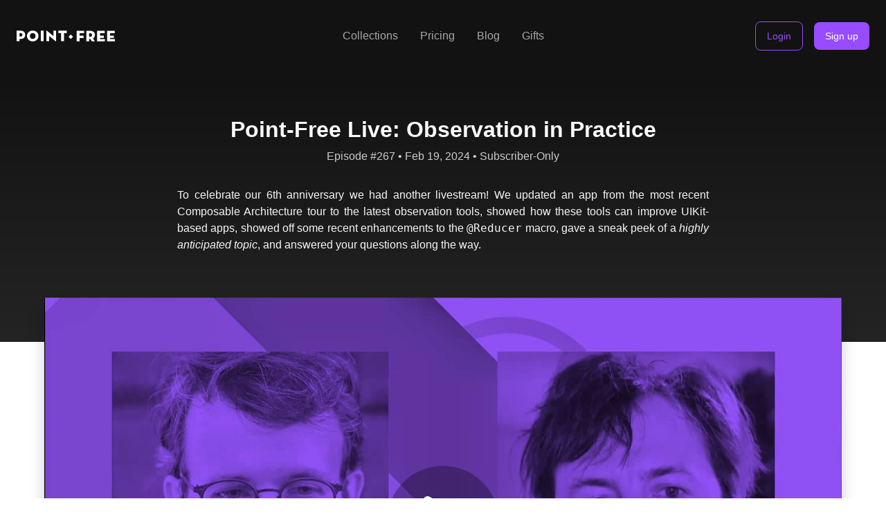

--- FILE ---
content_type: text/html; charset=utf-8
request_url: https://www.pointfree.co/episodes/ep267-point-free-live-observation-in-practice
body_size: 14238
content:
<!doctype html><html lang="en"><head><title>Episode #267: Point-Free Live: Observation in Practice</title><meta charset="UTF-8"><meta name="theme-color" content="#121212"><meta name="viewport" content="width=device-width, initial-scale=1.0, viewport-fit=cover"><style>/*! normalize.css v8.0.0 | MIT License | github.com/necolas/normalize.css */html{line-height:1.15;-webkit-text-size-adjust:100%}body{margin:0}h1{font-size:2em;margin:.67em 0}hr{box-sizing:content-box;height:0;overflow:visible}pre{font-family:monospace,monospace;font-size:1em}a{background-color:transparent}abbr[title]{border-bottom:none;text-decoration:underline;text-decoration:underline dotted}b,strong{font-weight:bolder}code,kbd,samp{font-family:monospace,monospace;font-size:1em}small{font-size:80%}sub,sup{font-size:75%;line-height:0;position:relative;vertical-align:baseline}sub{bottom:-.25em}sup{top:-.5em}img{border-style:none}button,input,optgroup,select,textarea{font-family:inherit;font-size:100%;line-height:1.15;margin:0}button,input{overflow:visible}button,select{text-transform:none}[type=button],[type=reset],[type=submit],button{-webkit-appearance:button}[type=button]::-moz-focus-inner,[type=reset]::-moz-focus-inner,[type=submit]::-moz-focus-inner,button::-moz-focus-inner{border-style:none;padding:0}[type=button]:-moz-focusring,[type=reset]:-moz-focusring,[type=submit]:-moz-focusring,button:-moz-focusring{outline:1px dotted ButtonText}fieldset{padding:.35em .75em .625em}legend{box-sizing:border-box;color:inherit;display:table;max-width:100%;padding:0;white-space:normal}progress{vertical-align:baseline}textarea{overflow:auto}[type=checkbox],[type=radio]{box-sizing:border-box;padding:0}[type=number]::-webkit-inner-spin-button,[type=number]::-webkit-outer-spin-button{height:auto}[type=search]{-webkit-appearance:textfield;outline-offset:-2px}[type=search]::-webkit-search-decoration{-webkit-appearance:none}::-webkit-file-upload-button{-webkit-appearance:button;font:inherit}details{display:block}summary{display:list-item}template{display:none}[hidden]{display:none}</style><style>html {
  font-family: ui-sans-serif, -apple-system, Helvetica Neue, Helvetica, Arial, sans-serif;
  line-height: 1.5;
  -webkit-box-sizing: border-box;
  -moz-box-sizing: border-box;
  -ms-box-sizing: border-box;
  -o-box-sizing: border-box;
  box-sizing: border-box;
}
code, pre, tt, kbd, samp {
  font-family: 'SF Mono', SFMono-Regular, ui-monospace, Menlo, Monaco, Consolas, monospace;
}
body {
  -webkit-box-sizing: border-box;
  -moz-box-sizing: border-box;
  -ms-box-sizing: border-box;
  -o-box-sizing: border-box;
  box-sizing:border-box
}
*, * ::before, * ::after {
  -webkit-box-sizing: inherit;
  -moz-box-sizing: inherit;
  -ms-box-sizing: inherit;
  -o-box-sizing: inherit;
  box-sizing:inherit
}
body, html {
  background: #fff;
}
@media (prefers-color-scheme: dark) {
  body, html {
    background: #121212;
  }
}
.markdown *:link, .markdown *:visited { color: inherit; }
.diagnostic * {
  font: inherit;
  line-height: 1.25 !important;
}
.diagnostic pre {
  background: inherit;
  margin: 0 1.125rem;
  padding: 0;
  text-wrap: auto;
}
@media only screen and (min-width: 832px) {
  html {
    font-size: 16px;
  }
}
@media only screen and (max-width: 831px) {
  html {
    font-size: 14px;
  }
}
@keyframes Pulse {
  from { opacity: 1; }
  50% { opacity: 0; }
  to { opacity: 1; }
}</style><link rel="apple-touch-icon" sizes="180x180" href="https://d3rccdn33rt8ze.cloudfront.net/favicons/apple-touch-icon.png"><link rel="icon" sizes="32x32" type="image/png" href="https://d3rccdn33rt8ze.cloudfront.net/favicons/favicon-32x32.png"><link rel="icon" sizes="16x16" type="image/png" href="https://d3rccdn33rt8ze.cloudfront.net/favicons/favicon-16x16.png"><link rel="manifest" href="https://d3rccdn33rt8ze.cloudfront.net/favicons/site.webmanifest"><link rel="mask-icon" href="https://d3rccdn33rt8ze.cloudfront.net/favicons/safari-pinned-tab.svg"><link href="https://www.pointfree.co/feed/episodes.xml" rel="alternate" title="Point-Free Episodes" type="application/atom+xml"><link href="https://www.pointfree.co/blog/feed/atom.xml" rel="alternate" title="Point-Free Blog" type="application/atom+xml"><style>pre {
  position: relative;
}

.line-highlight {
  background-color: rgba(0, 121, 255, 0.1);
  margin-top: 1rem;
  margin-left: -1.5rem;
  position: absolute;
}

.highlight-pass .line-highlight {
  background-color: rgba(0, 255, 50, 0.15);
}

.highlight-fail .line-highlight {
  background-color: rgba(255, 68, 68, 0.15);
}

.highlight-warn .line-highlight {
  background-color: rgba(254, 223, 43, 0.15);
}

.highlight-runtime .line-highlight {
  background-color: rgba(200, 91, 221, 0.15);
}

.language-diff {
  color: #808080;
}

.language-diff .token.inserted {
  background-color: #f0fff4;
  color: #22863a;
  margin: -4px;
  padding: 4px;
}

.language-diff .token.deleted {
  background-color: #ffeef0;
  color: #b31d28;
  margin: -3px;
  padding: 3px;
}

.token.atrule, .token.boolean, .token.constant, .token.directive, .token.directive-name, .token.keyword, .token.other-directive {
  color: #AD3DA4;
}

.token.class-name, .token.function {
  color: #4B21B0;
}

.token.comment {
  color: #707F8C;
}
.token.todo {
  font-weight: 700;
}

.token.number, .token.string {
  color: #D22E1B;
}

.token.placeholder, .token.code-fold {
  background-color: #bbb;
  border-radius: 6px;
  color: #fff;
  margin: -2px;
  padding: 2px;
}

.token.placeholder-open, .token.placeholder-close {
  display: none;
}

@media (prefers-color-scheme: dark) {
  .line-highlight {
    background-color: rgba(255, 255, 255, 0.1);
  }

  .language-diff .token.inserted {
    background-color: #071c06;
    color: #6fd574;
  }

  .language-diff .token.deleted {
    background-color: #280c0f;
    color: #f95258;
  }

  .token.atrule,   .token.boolean,   .token.constant,   .token.directive,   .token.directive-name,   .token.keyword,   .token.other-directive {
    color: #FF79B2;
  }

  .token.class-name,   .token.function {
    color: #DABAFF;
  }

  .token.comment {
    color: #7E8C98;
  }

  .token.number,   .token.string {
    color: #FF8170;
  }

  .token.placeholder, .token.code-fold {
    background-color: #87878A;
  }
}</style><script src="//cdnjs.cloudflare.com/ajax/libs/prism/1.28.0/prism.min.js"></script><script src="//cdnjs.cloudflare.com/ajax/libs/prism/1.28.0/plugins/line-highlight/prism-line-highlight.min.js"></script><script src="//cdnjs.cloudflare.com/ajax/libs/prism/1.28.0/components/prism-swift.min.js"></script><script src="//cdnjs.cloudflare.com/ajax/libs/prism/1.28.0/components/prism-clike.min.js"></script><script src="//cdnjs.cloudflare.com/ajax/libs/prism/1.28.0/components/prism-css.min.js"></script><script src="//cdnjs.cloudflare.com/ajax/libs/prism/1.28.0/components/prism-diff.min.js"></script><script src="//cdnjs.cloudflare.com/ajax/libs/prism/1.28.0/components/prism-javascript.min.js"></script><script src="//cdnjs.cloudflare.com/ajax/libs/prism/1.28.0/components/prism-ruby.min.js"></script><script src="//cdnjs.cloudflare.com/ajax/libs/prism/1.28.0/components/prism-sh.min.js"></script><script src="//cdnjs.cloudflare.com/ajax/libs/prism/1.28.0/components/prism-sql.min.js"></script><script>Prism.languages.swift['class-name'] = [
  /\b(_[A-Z]\w*)\b/,
  Prism.languages.swift['class-name']
];
Prism.languages.swift.keyword = [
  /\b(any|macro|sending)\b/,
  /\b((iOS|macOS|tvOS|watchOS|visionOS)(|ApplicationExtension)|swift)\b/,
  Prism.languages.swift.keyword
];
Prism.languages.swift.comment.inside = {
  todo: {
    pattern: /(TODO:)/
  }
};
Prism.languages.insertBefore('swift', 'operator', {
  'code-fold': {
    pattern: /…/
  },
});
Prism.languages.insertBefore('swift', 'string-literal', {
  'placeholder': {
    pattern: /<#.+?#>/,
    inside: {
      'placeholder-open': {
        pattern: /<#/
      },
      'placeholder-close': {
        pattern: /#>/
      },
    }
  },
});
Prism.languages.sql.keyword = [
  /\b(AND|DEFERRED|IMMEDIATE|IS|NOT|PRAGMA|STRICT)\b/,
  Prism.languages.sql.keyword
];</script><meta name="title" content="Episode #267: Point-Free Live: Observation in Practice"><meta property="og:title" content="Episode #267: Point-Free Live: Observation in Practice"><meta name="twitter:title" content="Episode #267: Point-Free Live: Observation in Practice"><meta name="description" content="To celebrate our 6th anniversary we had another livestream! We updated an app from the most recent Composable Architecture tour to the latest observation tools, showed how these tools can improve UIKit-based apps, showed off some recent enhancements to the @Reducer macro, gave a sneak peek of a highly anticipated topic, and answered your questions along the way."><meta property="og:description" content="To celebrate our 6th anniversary we had another livestream! We updated an app from the most recent Composable Architecture tour to the latest observation tools, showed how these tools can improve UIKit-based apps, showed off some recent enhancements to the @Reducer macro, gave a sneak peek of a highly anticipated topic, and answered your questions along the way."><meta name="twitter:description" content="To celebrate our 6th anniversary we had another livestream! We updated an app from the most recent Composable Architecture tour to the latest observation tools, showed how these tools can improve UIKit-based apps, showed off some recent enhancements to the @Reducer macro, gave a sneak peek of a highly anticipated topic, and answered your questions along the way."><meta property="og:image" content="https://d3rccdn33rt8ze.cloudfront.net/episodes/0267.jpeg"><meta name="twitter:image" content="https://d3rccdn33rt8ze.cloudfront.net/episodes/0267.jpeg"><meta property="og:type" content="website"><meta name="twitter:card" content="summary_large_image"><meta name="twitter:site" content="@pointfreeco"><meta property="og:url" content="https://www.pointfree.co/episodes/ep267-point-free-live-observation-in-practice"><meta name="twitter:url" content="https://www.pointfree.co/episodes/ep267-point-free-live-observation-in-practice"><script src="https://plausible.io/js/script.js" defer data-domain="pointfree.co"></script><style>.c0{width:100%}.c3{z-index:9999}.c4{background:#121212}.c5{padding:2rem}.c7{max-width:1280px}.c8{margin:0 auto}.c9{display:flex}.c10{flex-direction:row}.c11{flex-wrap:wrap}.c12{justify-content:space-between}.c13{align-items:center}.c14{line-height:0}.c15:visited{text-decoration:none}.c16:link{text-decoration:none}.c17:hover{text-decoration:underline}.c19{padding-left:0.0rem}.c20{list-style-type:none}.c22:not(:first-child){padding-left:2rem}.c23{display:inline}.c24:link{color:#a8a8a8}.c25:visited{color:#a8a8a8}.c26{color:#a8a8a8}.c27:not(:first-child){padding-left:1rem}.c28{font-size:0.875rem}.c284:visited{color:#974dff}.c283:link{color:#974dff}.c285{color:#974dff}.c287{border:1px solid #974dff}.c34{border-radius:0.5rem}.c35:hover{box-shadow:inset 0 0 0 20rem rgba(0,0,0,0.1)}.c36{cursor:pointer}.c37{font-weight:500}.c38{text-decoration:none}.c39{white-space:nowrap}.c40{padding:0.75rem 1.0rem}.c41{transition:0.3s}.c29:visited{color:#fff}.c30:link{color:#fff}.c31{color:#fff}.c32{background-color:#974dff}.c33{border:none #fff}.c42{display:none}.c44{user-select:none}.c45{display:block}.c46{border-radius:1.5px}.c47{transition:all .2s ease-out, background .2s ease-out}.c48{position:relative}.c49{background:#f6f6f6}.c50{height:3px}.c51{width:24px}.c52{top:-5px}input:checked ~ #menu-icon .c53{top:0}input:checked ~ #menu-icon .c54{transform:rotate(-45deg)}input:checked ~ #menu-icon .c55{transform:rotate(0deg)}input:checked ~ #menu-icon .c56{background:transparent}.c57{top:5px}input:checked ~ #menu-icon .c58{top:-5px}input:checked ~ #menu-icon .c59{transform:rotate(45deg)}.c60{margin:0}.c62{flex-grow:1}.c63{flex-shrink:1}.c64{flex-basis:100%}.c65{padding-top:1.5rem}.c66{text-align:center}.c67{background:linear-gradient(#121212, #242424)}.c68{padding-bottom:2rem}.c69{box-sizing:border-box}.c70{padding:3rem 2rem 6rem}.c72{flex-direction:column}.c73{max-width:100%}.c74{row-gap:0}.c75{text-wrap:balance}.c76{color:#fafafa}.c77:not(:first-child){margin-top:1.5rem}.c78:not(:last-child){margin-bottom:0.5rem}.c79{font-size:2.0rem}.c80{font-weight:700}.c81{line-height:1.2}.c82{color:#ccc}.c83{margin-top:2rem}.c84{text-align:justify}.c85{max-width:768px}.c86{color:#f6f6f6}.c87{align-items:stretch}.c88{row-gap:0.5rem}article .c89:is(p):last-of-type::after{content:"❖"}article .c90:is(p):last-of-type::after{margin-left:0.5rem}.c91{line-height:1.5}.c92{padding:0}.c93{margin-top:-4rem}.c94{padding-bottom:4rem}.c95{box-shadow:0rem 1rem 20px rgba(0,0,0,0.2)}.c97{padding-bottom:56.25%}.c98{border:none}.c99{position:absolute}.c100{top:0}.c101{left:0}.c102{height:100%}.c103{background-color:#fff}.c106{padding:4.0rem 2.0rem 4.0rem}.c108{justify-content:flex-start}.c109{align-items:baseline}.c110{min-width:0}.c120{border:1px solid #ccc}.c122{border-radius:6px}.c125{padding:1.5rem 1rem}.c126:not(:first-child){border-top:1px solid #ccc}.c129{text-transform:uppercase}.c130{letter-spacing:0.54pt}.c131:not(:first-child){margin-top:0.5rem}.c132:not(:last-child){margin-bottom:0.3rem}.c133{line-height:1.15}.c134{max-height:100%}.c135{column-gap:0.5rem}.c136{margin-top:2px}.c138{flex-basis:1.25rem}.c139:link{color:#171717}.c141:visited{color:#171717}.c143{color:#171717}.c145{word-wrap:balance}.c146{font-size:1.0rem}.c147{border-radius:0 0 6px 6px}.c148{background-color:#fafafa}.c150{row-gap:1.0rem}.c151{flex-grow:0}.c152{flex-shrink:0}.c153{background:#ccc}.c154{width:2px}.c155{row-gap:0.25rem}.c156{font-weight:normal}.c157{column-gap:0.25rem}.c158{line-height:1.35}.c159{word-break:break-all}.c160{font-variant-numeric:tabular-nums}.c164{max-width:1rem}.c216{overflow:hidden}.c384{padding:1rem 2rem 2rem}.c385{height:3rem}.c312{margin-top:1rem}.c175{font-size:1.5rem}.c386{margin-bottom:1rem}.c293:not(:last-child){padding-bottom:0.5rem}.c294{padding-top:0}.c295{padding-left:0}.c296{padding-right:0}.c313{padding:1.0rem 1.25rem}.c166{color:#242424}.c387{mask-image:linear-gradient(to bottom,black 50%,transparent 100%)}.c168{top:-5em}.c170{visibility:hidden}.c171{margin-left:-2.25rem}.c173{padding-left:2.25rem}article div:hover > * > .c176{display:initial}.c178{width:2.5rem}.c179:visited{text-decoration:underline}.c180:link{text-decoration:underline}.c181:link{color:#ccc}.c183:visited{color:#ccc}.c192{color:#808080}.c243{margin:5rem 0 2.5rem}.c244{border-top:1px solid #ccc}.c246{margin:0 30%}.c202{color:#121212}.c251{margin-top:4rem}.c252{margin:1rem 0 0}.c250{margin-top:0.25rem}.c254{height:20px}.c255{horizontal-align:middle}.c256{vertical-align:middle}.c257{width:20px}.c339{background:linear-gradient(#121212, #291a40)}.c324{padding-top:4.0rem}.c325{padding-left:2.0rem}.c326{padding-bottom:4.0rem}.c327{padding-right:2.0rem}.c290:not(:first-child){margin-top:1.75rem}.c291:not(:last-child){margin-bottom:0.75rem}.c292{font-size:3.0rem}.c331{max-width:40rem}.c332{margin-top:3rem}.c333{display:inline-block}.c266{background-color:#121212}.c267{align-items:first baseline}.c270{font-size:1.25rem}.c272{line-height:1.45}.c274:link{color:#79f2b0}.c275:visited{color:#79f2b0}.c276{color:#79f2b0}.c277{column-gap:1.0rem}.c278{display:grid}.c279{grid-template-columns:minmax(0, 1fr) minmax(0, 2fr)}.c280{font-size:0.75rem}.c282{line-height:1.25}.c248{color:#666666}@media only screen and (max-width: 831px){.c1{position:sticky}.c2{top:0}.c18{display:none}input:checked ~ .c61{display:block}.c115{column-gap:1.0rem}.c116{display:grid}.c117{grid-template-columns:minmax(0, 1fr)}.c118{row-gap:1.0rem}.c177{top:2px}.c186{display:flex}.c187{flex-direction:column-reverse}.c188{row-gap:0.5rem}.c262{padding-top:2.0rem}.c263{padding-left:2.0rem}.c264{padding-bottom:2.0rem}.c265{padding-right:2.0rem}.c269{padding-bottom:1.0rem}.c273{margin-bottom:0.0rem}.c286{padding-top:1.0rem}}@media only screen and (min-width: 832px){.c6{padding:1.5rem}.c21{padding-left:1.5rem}.c43{display:none}.c71{padding:4rem 3rem 6rem}.c96{margin:0 4rem}.c105{margin:0 auto}.c107{padding:4.0rem 3.0rem 4.0rem}.c111{column-gap:1.0rem}.c112{display:grid}.c113{grid-template-columns:minmax(0, 30fr) minmax(0, 70fr)}.c114{row-gap:1.0rem}.c119{align-self:start}.c123{position:sticky}.c124{top:1rem}.c165{margin-left:4rem}.c169{top:-0.5em}.c172{margin-left:-2.5rem}.c174{padding-left:2.5rem}.c189{line-height:1}.c190{position:relative}.c191{top:0.5rem}.c193{line-height:3}.c194{margin-left:-4rem}.c195{position:absolute}.c196{text-align:right}.c197{width:3.25rem}.c307{align-items:center}.c320{padding-top:8.0rem}.c321{padding-left:8.0rem}.c322{padding-bottom:8.0rem}.c323{padding-right:8.0rem}.c330{text-align:center}.c258{padding-top:4.0rem}.c259{padding-left:4.0rem}.c260{padding-bottom:4.0rem}.c261{padding-right:4.0rem}.c268{grid-template-columns:minmax(0, 1fr) minmax(0, 1fr)}.c271{font-size:1.5rem}.c281{font-size:0.875rem}}@media (prefers-color-scheme: dark){.c104{background-color:#121212}.c121{border:1px solid #555}.c127:not(:first-child){border-top:1px solid #555}.c128{color:#666666}.c137{filter:invert(100%)}.c140:link{color:#fafafa}.c142:visited{color:#fafafa}.c144{color:#fafafa}.c149{background-color:#191919}.c161:link{color:#575757}.c162:visited{color:#575757}.c163{color:#575757}.c383{color:#808080}.c253{filter:invert()}.c167{color:#ccc}.c182:link{color:#555555}.c184:visited{color:#555555}.c185{color:#555555}.c245{border-top:1px solid #555555}}</style></head><body><nav class="c0 c1 c2 c3 c4"><div class="c5 c6 c7 c8 c9 c10 c11 c12 c13 c4"><a class="c14 c15 c16 c17" href="/"><img alt="Point-Free" src="[data-uri]"></a><ul class="c18 c19 c20"><li class="c21 c22 c23"><a class="c15 c16 c17 c24 c25 c26" href="/collections">Collections</a></li><li class="c21 c22 c23"><a class="c15 c16 c17 c24 c25 c26" href="/pricing">Pricing</a></li><li class="c21 c22 c23"><a class="c15 c16 c17 c24 c25 c26" href="/blog">Blog</a></li><li class="c21 c22 c23"><a class="c15 c16 c17 c24 c25 c26" href="/gifts">Gifts</a></li></ul><ul class="c18 c19 c20"><li class="c23 c27"><a href="/login?redirect=https://www.pointfree.co/episodes/ep267-point-free-live-observation-in-practice" class="c28 c284 c283 c285 c287 c34 c35 c36 c37 c38 c16 c39 c40 c41">Login</a></li><li class="c23 c27"><a href="/signup?redirect=https://www.pointfree.co/episodes/ep267-point-free-live-observation-in-practice" class="c28 c29 c30 c31 c32 c33 c34 c35 c36 c37 c38 c16 c39 c40 c41">Sign up</a></li></ul><input class="c42" id="menu-checkbox" type="checkbox"><label class="c36 c43 c36 c44" id="menu-icon" for="menu-checkbox"><span class="c45 c46 c47 c48 c49 c50 c51 c52 c53 c54"></span><span class="c45 c46 c47 c48 c49 c50 c51 c55 c56"></span><span class="c45 c46 c47 c48 c49 c50 c51 c57 c58 c59"></span></label><ul class="c60 c42 c61 c62 c63 c64 c19 c20 c31"><li class="c65"><a class="c45 c15 c16 c17 c24 c25 c26" href="/collections">Collections</a></li><li class="c65"><a class="c45 c15 c16 c17 c24 c25 c26" href="/pricing">Pricing</a></li><li class="c65"><a class="c45 c15 c16 c17 c24 c25 c26" href="/blog">Blog</a></li><li class="c65"><a class="c45 c15 c16 c17 c24 c25 c26" href="/gifts">Gifts</a></li><li class="c65"><a class="c45 c66 c28 c284 c283 c285 c287 c34 c35 c36 c37 c38 c16 c39 c40 c41" href="/login?redirect=https://www.pointfree.co/episodes/ep267-point-free-live-observation-in-practice">Login</a></li><li class="c65"><a class="c45 c66 c28 c29 c30 c31 c32 c33 c34 c35 c36 c37 c38 c16 c39 c40 c41" href="/signup?redirect=https://www.pointfree.co/episodes/ep267-point-free-live-observation-in-practice">Sign up</a></li></ul></div></nav><pf-center-column class="c67 c68 c0 c69 c45"><pf-vstack class="c7 c0 c8 c70 c71 c13 c9 c72 c73 c74"><h3 class="c66 c75 c76 c60 c77 c78 c79 c80 c81">Point-Free Live: Observation in Practice</h3><span class="c82">Episode #267 • Feb 19, 2024 • Subscriber-Only</span><pf-markdown class="c83 c84 c85 c86 c45"><pf-vstack class="c87 c9 c72 c73 c88"><p class="c89 c90 c91 c92 c60">To celebrate our 6th anniversary we had another livestream! We updated an app from the most recent Composable Architecture tour to the latest observation tools, showed how these tools can improve UIKit-based apps, showed off some recent enhancements to the <code>@Reducer</code> macro, gave a sneak peek of a <em>highly anticipated topic</em>, and answered your questions along the way.</p></pf-vstack></pf-markdown></pf-vstack></pf-center-column><pf-center-column class="c93 c94 c0 c69 c45"><div class="c7 c0 c8"><div class="c95 c96"><div class="c0 c48 c97"><iframe class="c98 c99 c100 c101 c0 c102" src="https://customer-1wj3kl26hvlz1r1i.cloudflarestream.com/97e91be8e3bbf2fae64aa23b2a133d6e/iframe?poster=https://d3rccdn33rt8ze.cloudfront.net/episodes/0267.jpeg&" loading="lazy" allow="accelerometer; gyroscope; autoplay; encrypted-media; picture-in-picture;" allowfullscreen></iframe><script async src="https://embed.cloudflarestream.com/embed/sdk.latest.js"></script><script>window.addEventListener("load", function(event) {
  const iframe = document.querySelector("iframe")
  const player = new Stream(iframe)
  const trackProgress = false

  jump(window.location.hash, false)

  let lastSeenPercent = 0
  if (trackProgress) {
    player.addEventListener("timeupdate", function() {
      const percent = player.currentTime / player.duration;
      if (Math.abs(percent - lastSeenPercent) >= 0.01) {
        lastSeenPercent = percent

        const httpRequest = new XMLHttpRequest()
        httpRequest.open(
          "POST",
          window.location.pathname + "/progress?percent=" + Math.round(percent * 100)
        )
        httpRequest.send()
      }
    })
  }

  document.addEventListener("click", function(event) {
    const target = event.target
    const time = Number(target.dataset.timestamp)
    if (target.tagName != "A") { return }
    if (target.dataset.timestamp == undefined) { return }
    if (time < 0) { return }
    if (isElementVisible(iframe)) { event.preventDefault() }
    player.currentTime = time
    player.play()

    function isElementVisible(element) {
      const rect = element.getBoundingClientRect()
      const viewHeight = Math.max(document.documentElement.clientHeight, window.innerHeight)
      return rect.bottom >= 0 && rect.top < viewHeight
    }
  })

  function jump(hash, play) {
    const time = +((/^#t(\d+)$/.exec(hash) || [])[1] || "")
    if (time <= 0) { return }
    player.currentTime = time
    if (play) { player.play() }
  }
})</script></div></div></div></pf-center-column><div class="c103 c104"><div class="c7 c105 c106 c107 c9 c10 c11 c108 c109"><pf-vgrid class="c110 c0 c111 c112 c113 c114 c115 c116 c117 c118"><pf-vstack class="c119 c120 c121 c122 c123 c124 c9 c72 c87 c9 c72 c73 c74"><pf-vstack class="c125 c126 c127 c87 c9 c72 c73 c74"><h6 class="c26 c128 c129 c130 c60 c131 c132 c28 c80 c133">Previous episode</h6><div><pf-hstack class="c13 c9 c10 c134 c135"><img class="c136 c137 c138" alt src="[data-uri]"><div><a class="c15 c16 c17 c139 c140 c141 c142 c143 c144" href="/episodes/ep266-observable-architecture-the-point"><h5 class="c145 c60 c131 c78 c146 c80 c133">Observable Architecture: The Point</h5></a></div></pf-hstack></div></pf-vstack><pf-vstack class="c125 c126 c127 c147 c148 c149 c87 c9 c72 c73 c150"><pf-hstack class="c13 c9 c10 c134 c135"><img class="c136 c137 c138" alt src="[data-uri]"><div><h5 class="c145 c143 c144 c60 c131 c78 c146 c80 c133">Point-Free Live: Observation in Practice</h5></div></pf-hstack><pf-hstack class="c87 c9 c10 c134 c135"><div class="c66 c151 c152 c138"><div class="c153 c154 c102 c8"></div></div><ul class="c19 c20 c0 c60 c9 c72 c155"><li><pf-hstack class="c12 c156 c91 c28 c13 c9 c10 c134 c157"><a class="c158 c159 c15 c16 c17 c139 c140 c141 c142 c143 c144" href="#introduction"><pf-markdown class="c45"><pf-vstack class="c87 c9 c72 c73 c88"><p class="c89 c90 c91 c92 c60">Introduction</p></pf-vstack></pf-markdown></a><a class="c160 c15 c16 c17 c24 c161 c25 c162 c26 c163" data-timestamp="13" href="#t13">0:13</a></pf-hstack></li><li><pf-hstack class="c12 c156 c91 c28 c13 c9 c10 c134 c157"><a class="c158 c159 c15 c16 c17 c139 c140 c141 c142 c143 c144" href="#observable-syncups"><pf-markdown class="c45"><pf-vstack class="c87 c9 c72 c73 c88"><p class="c89 c90 c91 c92 c60">Observable SyncUps</p></pf-vstack></pf-markdown></a><a class="c160 c15 c16 c17 c24 c161 c25 c162 c26 c163" data-timestamp="191" href="#t191">3:11</a></pf-hstack></li><li><pf-hstack class="c12 c156 c91 c28 c13 c9 c10 c134 c157"><a class="c158 c159 c15 c16 c17 c139 c140 c141 c142 c143 c144" href="#observable-uikit"><pf-markdown class="c45"><pf-vstack class="c87 c9 c72 c73 c88"><p class="c89 c90 c91 c92 c60">Observable UIKit</p></pf-vstack></pf-markdown></a><a class="c160 c15 c16 c17 c24 c161 c25 c162 c26 c163" data-timestamp="1187" href="#t1187">19:47</a></pf-hstack></li><li><pf-hstack class="c12 c156 c91 c28 c13 c9 c10 c134 c157"><a class="c158 c159 c15 c16 c17 c139 c140 c141 c142 c143 c144" href="#live-release-of-reducer-macro-superpowers"><pf-markdown class="c45"><pf-vstack class="c87 c9 c72 c73 c88"><p class="c89 c90 c91 c92 c60">Live release of <code>@Reducer</code> macro superpowers</p></pf-vstack></pf-markdown></a><a class="c160 c15 c16 c17 c24 c161 c25 c162 c26 c163" data-timestamp="3226" href="#t3226">53:46</a></pf-hstack></li><li><pf-hstack class="c12 c156 c91 c28 c13 c9 c10 c134 c157"><a class="c158 c159 c15 c16 c17 c139 c140 c141 c142 c143 c144" href="#enum-reducers"><pf-markdown class="c45"><pf-vstack class="c87 c9 c72 c73 c88"><p class="c89 c90 c91 c92 c60">Enum reducers</p></pf-vstack></pf-markdown></a><a class="c160 c15 c16 c17 c24 c161 c25 c162 c26 c163" data-timestamp="3725" href="#t3725">1:02:05</a></pf-hstack></li><li><pf-hstack class="c12 c156 c91 c28 c13 c9 c10 c134 c157"><a class="c158 c159 c15 c16 c17 c139 c140 c141 c142 c143 c144" href="#sneak-peek-shared-state"><pf-markdown class="c45"><pf-vstack class="c87 c9 c72 c73 c88"><p class="c89 c90 c91 c92 c60">Sneak peek: Shared state</p></pf-vstack></pf-markdown></a><a class="c160 c15 c16 c17 c24 c161 c25 c162 c26 c163" data-timestamp="4700" href="#t4700">1:18:20</a></pf-hstack></li><li><pf-hstack class="c12 c156 c91 c28 c13 c9 c10 c134 c157"><a class="c158 c159 c15 c16 c17 c139 c140 c141 c142 c143 c144" href="#q-a"><pf-markdown class="c45"><pf-vstack class="c87 c9 c72 c73 c88"><p class="c89 c90 c91 c92 c60">Q&amp;A</p></pf-vstack></pf-markdown></a><a class="c160 c15 c16 c17 c24 c161 c25 c162 c26 c163" data-timestamp="5660" href="#t5660">1:34:20</a></pf-hstack></li></ul></pf-hstack><pf-hstack class="c13 c9 c10 c134 c135"><div class="c136 c137 c138 c66"><img class="c164" alt src="[data-uri]"></div><div><a class="c15 c16 c17 c139 c140 c141 c142 c143 c144" href="#downloads"><h5 class="c143 c144 c60 c131 c78 c146 c80 c133">Downloads</h5></a></div></pf-hstack></pf-vstack><pf-vstack class="c125 c126 c127 c87 c9 c72 c73 c74"><h6 class="c26 c128 c129 c130 c60 c131 c132 c28 c80 c133">Next episode</h6><div><pf-hstack class="c13 c9 c10 c134 c135"><img class="c136 c137 c138" alt src="[data-uri]"><div><a class="c15 c16 c17 c139 c140 c141 c142 c143 c144" href="/episodes/ep268-shared-state-the-problem"><h5 class="c145 c60 c131 c78 c146 c80 c133">Shared State: The Problem</h5></a></div></pf-hstack></div></pf-vstack></pf-vstack><pf-vstack class="c165 c110 c87 c9 c72 c73 c150"><pf-vstack class="c120 c121 c122 c216 c66 c26 c383 c87 c9 c72 c73 c150"><pf-vstack class="c384 c87 c9 c72 c73 c88"><div class="c253 c385 c312 c66"><img alt="Locked" src="[data-uri]"></div><h4 class="c143 c144 c60 c77 c78 c175 c80 c81">Unlock This Episode</h4><p class="c386 c75 c293 c294 c295 c296 c60 c91">Our Free plan includes 1 subscriber-only episode of your choice, plus weekly updates from our newsletter.</p><pf-vstack class="c156 c91 c28 c13 c9 c72 c73 c88"><a href="/login?redirect=https://www.pointfree.co/episodes/ep267-point-free-live-observation-in-practice" class="c146 c29 c30 c31 c32 c33 c34 c35 c36 c37 c38 c16 c39 c313 c41"><pf-hstack class="c156 c91 c146 c156 c91 c28 c13 c9 c10 c134 c157"><svg width="21" height="19" viewBox="0 0 21 19" fill="none" xmlns="http://www.w3.org/2000/svg">
<path fill-rule="evenodd" clip-rule="evenodd" d="M10.4991 0C4.97773 0 0.5 4.3609 0.5 9.74072C0.5 14.0442 3.36504 17.6947 7.33876 18.9827C7.83908 19.0724 8.02141 18.7717 8.02141 18.5133C8.02141 18.2819 8.01281 17.6696 8.0079 16.857C5.22636 17.4454 4.63948 15.5511 4.63948 15.5511C4.18458 14.4257 3.52894 14.1261 3.52894 14.1261C2.621 13.5222 3.5977 13.5342 3.5977 13.5342C4.60142 13.6029 5.12936 14.5381 5.12936 14.5381C6.02135 16.0264 7.47013 15.5965 8.03983 15.3472C8.13068 14.7181 8.38913 14.2888 8.67459 14.0454C6.45414 13.7996 4.11951 12.9637 4.11951 9.23126C4.11951 8.16809 4.50933 7.29806 5.14901 6.61759C5.04587 6.37123 4.70271 5.38042 5.24723 4.0398C5.24723 4.0398 6.08642 3.77789 7.99685 5.03838C8.7943 4.82192 9.65007 4.71429 10.5003 4.71011C11.3499 4.71429 12.2051 4.82192 13.0038 5.03838C14.913 3.77789 15.7509 4.0398 15.7509 4.0398C16.2967 5.38042 15.9535 6.37123 15.851 6.61759C16.4919 7.29806 16.8786 8.16809 16.8786 9.23126C16.8786 12.9733 14.5403 13.7967 12.3131 14.0376C12.6716 14.3384 12.9915 14.9328 12.9915 15.8411C12.9915 17.1434 12.9792 18.194 12.9792 18.5133C12.9792 18.7741 13.1597 19.0772 13.6668 18.9821C17.6374 17.6912 20.5 14.043 20.5 9.74072C20.5 4.3609 16.0223 0 10.4991 0Z" fill="white"/>
</svg>Sign in with GitHub</pf-hstack></a></pf-vstack></pf-vstack></pf-vstack><article><pf-markdown class="c166 c167 c45"><pf-vstack class="c387 c87 c9 c72 c73 c88"><a class="c45 c48 c168 c169 c170" id="introduction"></a><div class="c171 c172 c173 c174 c48"><h4 class="c143 c144 c60 c77 c78 c175 c80 c81">Introduction<a class="c42 c176 c101 c99 c66 c177 c178 c179 c180 c17 c181 c182 c183 c184 c82 c185" href="#introduction"><svg xmlns="http://www.w3.org/2000/svg" height="20px" viewBox="0 -960 960 960" width="20px" fill="currentColor"><path d="M432-288H288q-79.68 0-135.84-56.23Q96-400.45 96-480.23 96-560 152.16-616q56.16-56 135.84-56h144v72H288q-50 0-85 35t-35 85q0 50 35 85t85 35h144v72Zm-96-156v-72h288v72H336Zm192 156v-72h144q50 0 85-35t35-85q0-50-35-85t-85-35H528v-72h144q79.68 0 135.84 56.23 56.16 56.22 56.16 136Q864-400 807.84-344 751.68-288 672-288H528Z"/></svg></a></h4></div><div class="c186 c187 c188"><strong class="c28 c189 c190 c129 c191 c192">Brandon</strong><div><div class="c160 c193 c194 c195 c196 c197 c156 c91 c28" id="t13"><a data-timestamp="13" class="c15 c16 c17 c181 c182 c183 c184 c82 c185" href="#t13">0:13</a></div></div></div><p class="c91 c92 c60">All right. We are live and I hope everyone can hear us. Thanks everyone for being patient with our delays. We’re supposed to do this last Monday, but Stephen, you want to update us on what went down?</p><div class="c186 c187 c188"><strong class="c28 c189 c190 c129 c191 c192">Stephen</strong><div><div class="c160 c193 c194 c195 c196 c197 c156 c91 c28" id="t31"><a data-timestamp="31" class="c15 c16 c17 c181 c182 c183 c184 c82 c185" href="#t31">0:31</a></div></div></div><p class="c91 c92 c60">Yeah, I, I lost power for quite a few days, but I have power now, thankfully. And it’s been now, I think a whole year since our last stream and we’re pretty excited about it and future streams.</p><div class="c186 c187 c188"><div><div class="c160 c193 c194 c195 c196 c197 c156 c91 c28" id="t43"><a data-timestamp="43" class="c15 c16 c17 c181 c182 c183 c184 c82 c185" href="#t43">0:43</a></div></div></div><p class="c91 c92 c60">And just so all of our viewers know, we have a Q and A that we’re going to be answering questions from throughout the stream. And so you can just kind of tab over to the ask button in chat. there’s already a few in there and you can vote on existing questions that you want answers to. Yep. And we’ll just be answering them throughout the stream.</p><div class="c186 c187 c188"><div><div class="c160 c193 c194 c195 c196 c197 c156 c91 c28" id="t63"><a data-timestamp="63" class="c15 c16 c17 c181 c182 c183 c184 c82 c185" href="#t63">1:03</a></div></div></div><p class="c91 c92 c60">we also have a few topics that we’re excited to talk about that don’t really fit in episodes. we just have a bunch of topics that we want to make episodes. It’s on and sometimes it’s difficult to fit it all into that weekly schedule that we have. so we would need to start releasing multiple episodes a week to cover everything and we just don’t have the bandwidth for that yet.</p><div class="c186 c187 c188"><strong class="c28 c189 c190 c129 c191 c192">Brandon</strong><div><div class="c160 c193 c194 c195 c196 c197 c156 c91 c28" id="t82"><a data-timestamp="82" class="c15 c16 c17 c181 c182 c183 c184 c82 c185" href="#t82">1:22</a></div></div></div><p class="c91 c92 c60">No, no, we don’t. And so we’re going to start by discussing the latest release of TCA that the one that brought all those observation tools to the library and we’re going to show off those tools by refactoring One of those complex demos that comes with the library, that, that SyncUps app that we had ported from Apple’s ScrumDinger, and we’re going to convert it from the old style to the new style.</p><div class="c186 c187 c188"><strong class="c28 c189 c190 c129 c191 c192">Stephen</strong><div><div class="c160 c193 c194 c195 c196 c197 c156 c91 c28" id="t104"><a data-timestamp="104" class="c15 c16 c17 c181 c182 c183 c184 c82 c185" href="#t104">1:44</a></div></div></div><p class="c91 c92 c60">And that’ll be fun, but then we’re going to demo a tool that came out with observation that we didn’t really have time to cover in episodes, and it makes it possible to use Swift’s new observation tools in UIKit, which is pretty amazing.</p><div class="c186 c187 c188"><strong class="c28 c189 c190 c129 c191 c192">Brandon</strong><div><div class="c160 c193 c194 c195 c196 c197 c156 c91 c28" id="t116"><a data-timestamp="116" class="c15 c16 c17 c181 c182 c183 c184 c82 c185" href="#t116">1:56</a></div></div></div><p class="c91 c92 c60">Yep. And, then we’re going to live release. It’s a brand new version of the library that brings all new superpowers to the Reducer macro.</p><div class="c186 c187 c188"><div><div class="c160 c193 c194 c195 c196 c197 c156 c91 c28" id="t125"><a data-timestamp="125" class="c15 c16 c17 c181 c182 c183 c184 c82 c185" href="#t125">2:05</a></div></div></div><p class="c91 c92 c60">And this is something brand new we haven’t shown anyone yet.</p><div class="c186 c187 c188"><strong class="c28 c189 c190 c129 c191 c192">Stephen</strong><div><div class="c160 c193 c194 c195 c196 c197 c156 c91 c28" id="t129"><a data-timestamp="129" class="c15 c16 c17 c181 c182 c183 c184 c82 c185" href="#t129">2:09</a></div></div></div><p class="c91 c92 c60">Nope. And if you like to model your navigation as enums, you’re definitely going to want to see this.</p><div class="c186 c187 c188"><strong class="c28 c189 c190 c129 c191 c192">Brandon</strong><div><div class="c160 c193 c194 c195 c196 c197 c156 c91 c28" id="t134"><a data-timestamp="134" class="c15 c16 c17 c181 c182 c183 c184 c82 c185" href="#t134">2:14</a></div></div></div><p class="c91 c92 c60">Yep. And then finally, we’re going to just give a very quick demo of the next big feature coming to the Composable Architecture. And it’s going to be the topic of the next series of episodes.</p><div class="c186 c187 c188"><div><div class="c160 c193 c194 c195 c196 c197 c156 c91 c28" id="t142"><a data-timestamp="142" class="c15 c16 c17 c181 c182 c183 c184 c82 c185" href="#t142">2:22</a></div></div></div><p class="c91 c92 c60">And it is going to address probably the number one question people ask when they’re writing features in the library. And in fact, Just in the past week, we’ve probably seen this question pop up maybe five or six times, and we’re going to attack it, and it is going to be, the solution was far better than we even thought was possible, like we kind of sat down to solve it, and then things just kind of kept on coming out of it, and it was very exciting.</p><div class="c186 c187 c188"><strong class="c28 c189 c190 c129 c191 c192">Stephen</strong><div><div class="c160 c193 c194 c195 c196 c197 c156 c91 c28" id="t165"><a data-timestamp="165" class="c15 c16 c17 c181 c182 c183 c184 c82 c185" href="#t165">2:45</a></div></div></div><p class="c91 c92 c60">Yep, absolutely. And, of course, all of our viewers, feel free to ask questions at any time, and we’ll try to answer as many as possible. I think last time we answered 18 out of over 120 questions, and so we’ll see what we get to this time.</p><div class="c186 c187 c188"><strong class="c28 c189 c190 c129 c191 c192">Brandon</strong><div><div class="c160 c193 c194 c195 c196 c197 c156 c91 c28" id="t178"><a data-timestamp="178" class="c15 c16 c17 c181 c182 c183 c184 c82 c185" href="#t178">2:58</a></div></div></div><p class="c91 c92 c60">Yeah, hopefully we do more. Alright, so I’m gonna kick things off with, the observation tools.</p><div class="c186 c187 c188"><div><div class="c160 c193 c194 c195 c196 c197 c156 c91 c28" id="t184"><a data-timestamp="184" class="c15 c16 c17 c181 c182 c183 c184 c82 c185" href="#t184">3:04</a></div></div></div><p class="c91 c92 c60">hopefully our Video is still going through. Well, it looks like I can see from the chat.</p><a class="c45 c48 c168 c169 c170" id="observable-syncups"></a><div class="c171 c172 c173 c174 c48"><h4 class="c143 c144 c60 c77 c78 c175 c80 c81">Observable SyncUps<a class="c42 c176 c101 c99 c66 c177 c178 c179 c180 c17 c181 c182 c183 c184 c82 c185" href="#observable-syncups"><svg xmlns="http://www.w3.org/2000/svg" height="20px" viewBox="0 -960 960 960" width="20px" fill="currentColor"><path d="M432-288H288q-79.68 0-135.84-56.23Q96-400.45 96-480.23 96-560 152.16-616q56.16-56 135.84-56h144v72H288q-50 0-85 35t-35 85q0 50 35 85t85 35h144v72Zm-96-156v-72h288v72H336Zm192 156v-72h144q50 0 85-35t35-85q0-50-35-85t-85-35H528v-72h144q79.68 0 135.84 56.23 56.16 56.22 56.16 136Q864-400 807.84-344 751.68-288 672-288H528Z"/></svg></a></h4></div></pf-vstack></pf-markdown></article><div class="c243"><hr class="c98 c244 c245 c246"></div><div class="c202 c144"><div class="c251"><h4 id="downloads" class="c60 c77 c78 c175 c80 c81">Downloads</h4></div><div><h5 class="c252 c60 c131 c78 c146 c80 c133">Sample code</h5><div class="c250"><a class="c179 c180 c17 c139 c140 c141 c142 c143 c144" href="https://github.com/pointfreeco/episode-code-samples/tree/main/0267-pflive-observation-in-practice"><pf-hstack class="c13 c9 c10 c134 c135"><img class="c253 c254 c255 c256 c257" alt src="[data-uri]">0267-pflive-observation-in-practice</pf-hstack></a></div></div></div></pf-vstack></pf-vgrid></div></div><div class="c339"><div class="c307 c9 c72 c11 c88 c320 c321 c322 c323 c324 c325 c326 c327 c8 c7"><div class="c330"><h2 class="c31 c60 c290 c291 c292 c80 c81">Get started with our free&nbsp;plan</h2></div><div class="c330"><p class="c105 c331 c82 c156 c91 c146 c293 c294 c295 c296 c60 c91">Our free plan includes 1 subscriber-only episode of your choice, access to 75 free episodes with transcripts and code samples, and weekly updates from our newsletter.</p></div><div class="c330 c0"><a class="c332 c333 c146 c29 c30 c31 c32 c33 c34 c35 c36 c37 c38 c16 c39 c313 c41" href="/signup">Sign up for free →</a></div><a class="c330 c156 c91 c28 c179 c180 c17 c24 c25 c26" href="/pricing">View plans and pricing</a></div></div><footer class="c258 c259 c260 c261 c262 c263 c264 c265 c266"><pf-vgrid class="c267 c0 c111 c112 c268 c114"><div class="c269 c261"><h4 class="c270 c271 c272 c273 c175"><a class="c15 c16 c17 c30 c29 c31" href="/">Point-Free</a></h4><p class="c156 c91 c146 c31">A video series exploring advanced topics in the Swift programming language. Hosted by <a class="c15 c16 c17 c274 c275 c276" href="https://www.twitter.com/mbrandonw">Brandon&nbsp;Williams</a> and <a class="c15 c16 c17 c274 c275 c276" href="https://www.twitter.com/stephencelis">Stephen&nbsp;Celis</a>.</p></div><pf-vgrid class="c0 c277 c278 c279 c150"><div><h5 class="c280 c281 c130 c282 c129 c31">Content</h5><ol class="c19 c20"><li><a class="c15 c16 c17 c283 c284 c285" href="/pricing">Pricing</a></li><li><a class="c15 c16 c17 c283 c284 c285" href="/gifts">Gifts</a></li><li><a class="c15 c16 c17 c283 c284 c285" href="/">Videos</a></li><li><a class="c15 c16 c17 c283 c284 c285" href="/collections">Collections</a></li><li><a class="c15 c16 c17 c283 c284 c285" href="/clips">Clips</a></li><li><a class="c15 c16 c17 c283 c284 c285" href="/blog">Blog</a></li></ol></div><div><h5 class="c280 c281 c130 c282 c129 c31">More</h5><ol class="c19 c20"><li><a class="c15 c16 c17 c283 c284 c285" href="/about">About Us</a></li><li rel="me"><a class="c15 c16 c17 c283 c284 c285" href="https://hachyderm.io/@pointfreeco">Mastodon</a></li><li><a class="c15 c16 c17 c283 c284 c285" href="https://www.twitter.com/pointfreeco">Twitter</a></li><li><a class="c15 c16 c17 c283 c284 c285" href="https://github.com/pointfreeco">GitHub</a></li><li><a class="c15 c16 c17 c283 c284 c285" href="mailto:support@pointfree.co">Contact Us</a></li><li><a class="c15 c16 c17 c283 c284 c285" href="/privacy">Privacy Policy</a></li></ol></div></pf-vgrid><p class="c286 c156 c91 c28 c248">© 2026 Point-Free, Inc. All rights are reserved for the videos and transcripts on this site. All other content is licensed under <a class="c15 c16 c17 c24 c25 c26" href="https://creativecommons.org/licenses/by-nc-sa/4.0/">CC BY-NC-SA 4.0</a>, and the underlying <a class="c15 c16 c17 c24 c25 c26" href="https://github.com/pointfreeco/pointfreeco">source code</a> to run this site is licensed under the <a class="c15 c16 c17 c24 c25 c26" href="https://github.com/pointfreeco/pointfreeco/blob/main/LICENSE">MIT License</a>.</p></pf-vgrid></footer></body></html>

--- FILE ---
content_type: text/html; charset=utf-8
request_url: https://customer-1wj3kl26hvlz1r1i.cloudflarestream.com/97e91be8e3bbf2fae64aa23b2a133d6e/iframe?poster=https://d3rccdn33rt8ze.cloudfront.net/episodes/0267.jpeg&
body_size: 370
content:
<!DOCTYPE html>
    <html>
      <head>
        <meta charset="utf-8" />
        <meta
          name="viewport"
          content="width=device-width, initial-scale=1, user-scalable=no"
        />
        <meta name="description" content="Stream" />
        
    <link
      rel="alternate"
      type="application/json+oembed"
      href="https://customer-1wj3kl26hvlz1r1i.cloudflarestream.com/oembed?url=https%3A%2F%2Fcustomer-1wj3kl26hvlz1r1i.cloudflarestream.com%2F97e91be8e3bbf2fae64aa23b2a133d6e%2Fiframe%3Fposter%3Dhttps%3A%2F%2Fd3rccdn33rt8ze.cloudfront.net%2Fepisodes%2F0267.jpeg%26"
    />
  
        <title>Stream</title>
        <style>
          html,
          body {
            height: 100%;
          }

          body {
            margin: 0px;
            overflow: hidden;
          }
        </style>
      </head>
      <body>
        <stream
          width="100%" height="100%" src="97e91be8e3bbf2fae64aa23b2a133d6e" cmcd controls poster="https://d3rccdn33rt8ze.cloudfront.net/episodes/0267.jpeg" customer-domain-prefix="customer-1wj3kl26hvlz1r1i"
        ></stream>
        <script
          data-cfasync="false"
          defer=""
          type="text/javascript"
          src="https://customer-1wj3kl26hvlz1r1i.cloudflarestream.com/embed/sdk-iframe-integration.fla9.latest.js?video=97e91be8e3bbf2fae64aa23b2a133d6e"
        ></script>
      </body>
    </html>